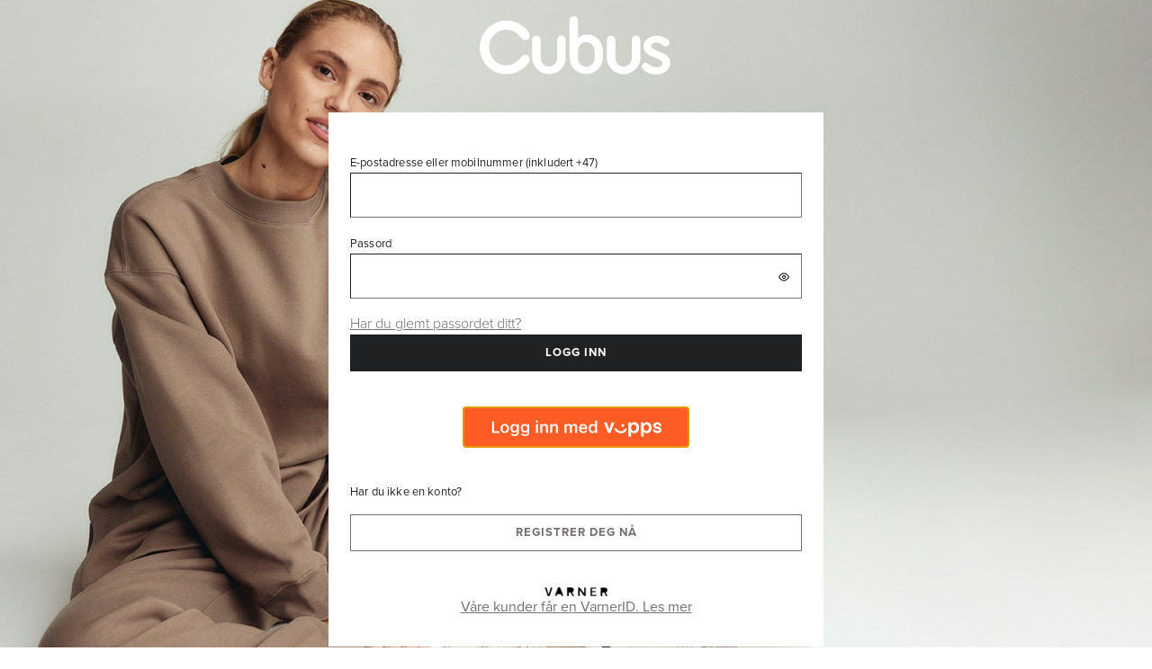

--- FILE ---
content_type: text/html
request_url: https://templates.varneridentity.com/cu/
body_size: 301
content:
<!doctype html><html><head><title>Varner Authentication</title><meta name="viewport" content="minimum-scale=1,initial-scale=1,width=device-width"/><link rel="icon" href="https://templates.varneridentity.com/cu/favicon.ico" type="image/ico type"/><link rel="preconnect" href="https://use.typekit.net"/><link rel="preload" href="https://templates.varneridentity.com/cu/maincss.6c4feda84516d2a2f564.css" as="style" crossorigin="anonymous" data-preload="true"/><link rel="stylesheet" href="https://templates.varneridentity.com/cu/maincss.6c4feda84516d2a2f564.css" crossorigin="anonymous" data-n-g="" data-preload="true" as="style"/><meta charset="utf-8"/><meta name="viewport" content="width=device-width"/><script></script></head><body><div class="root"><div class="header"><a class="headerLink" href=""><img class="logo" src="https://templates.varneridentity.com/cu/logo.svg?1.0.4"/></a></div><div class="formWrapper"><div id="api" class="unifiedRoot"></div><div class="footer" style="display: none"><a class="read-more-text" href="" target="_blank"><div class="footer_link"><img class="footer_img" src="https://templates.varneridentity.com/cu/varnerId.png" alt="varner_id_logo"/> <span id="read_more_text"></span></div></a></div></div></div><script defer="defer" src="https://templates.varneridentity.com/cu/main.f616aac3276319f83541.js"></script></body></html>

--- FILE ---
content_type: text/css
request_url: https://templates.varneridentity.com/cu/maincss.6c4feda84516d2a2f564.css
body_size: 4755
content:
@import url(https://use.typekit.net/dlh7ggz.css);
html{-webkit-font-smoothing:antialiased;-moz-osx-font-smoothing:grayscale;box-sizing:border-box;-webkit-text-size-adjust:100%}*,*::before,*::after{box-sizing:inherit}strong,b{font-weight:700}body{margin:0;color:rgba(0,0,0,.87);font-family:"proxima-nova";text-transform:none;font-weight:300;font-size:16px;letter-spacing:0;line-height:1.5;background-color:#fafafa}@media print{body{background-color:#fff}}body::backdrop{background-color:#fafafa}
#KlarnaNOExchange{display:none}#KlarnaSEExchange{display:none}.pwdToggle{visibility:hidden;position:absolute;right:5px}.pwdToggle input[type=checkbox]{visibility:hidden;width:0;height:0}.pwdToggle input[type=checkbox]+label{visibility:visible;background:url(fed739758cdd164c01f0.svg) no-repeat;height:16px;width:17px;padding:0 23px 0 0;position:relative;bottom:48px;left:0;z-index:1;float:right}.pwdToggle input[type=checkbox]:checked+label{background:url(7b503ccaf3af24527540.svg) no-repeat}::-ms-reveal{display:none}.password-req-list{margin-left:16px;margin-bottom:8px}.password-req-label{text-transform:none;font-family:"proxima-nova","proxima-nova-arial-fallback";font-size:1rem;line-height:1.25;letter-spacing:.00625rem;font-weight:700}.password-req-list-item{display:flex}.benefits-list-item{display:flex;padding-top:16px}.password-req-list-item-text{text-transform:none;font-family:"proxima-nova","proxima-nova-arial-fallback";font-size:1rem;line-height:1.5;letter-spacing:0;font-weight:400}.password-req-list-item-text{padding-left:4px}.benefits-list-item-text{text-transform:none;font-family:"proxima-nova","proxima-nova-arial-fallback";font-size:.8125rem;line-height:1.5;letter-spacing:.00938rem;font-weight:700}.benefits-list-item-text{padding-left:4px}.password-req-list-item-icon-valid{content:url(a698aa4daf6ece5ff9c7.svg);width:24px;height:24px}.password-req-list-item-icon-invalid{content:url(daec550aaab6312535d7.svg);width:24px;height:24px}.benefits-levis-birthday-cake{content:url(73cbdede1e0a07014b2b.svg);width:24px;height:24px}.benefits-levis-star{content:url(058ad8218b107f9e0c9b.svg);width:24px;height:24px}.benefits-levis-truck{content:url(016084f4ea532e3fe5e2.svg);width:24px;height:24px}.benefits-levis-unlock{content:url(ce04cbd335db05ea1677.svg);width:24px;height:24px}.password-rules-description{text-transform:none;font-family:"proxima-nova","proxima-nova-arial-fallback";font-size:.75rem;line-height:1.5;letter-spacing:.025rem;font-weight:400}.password-rules-description{margin-top:0}.terms-and-cond-list{margin-left:36px;margin-bottom:8px;list-style:disc}.terms-and-cond-label{text-transform:none;font-family:"proxima-nova","proxima-nova-arial-fallback";font-size:1rem;line-height:1.25;letter-spacing:.00625rem;font-weight:700}.terms-and-cond-item-text a{text-transform:none;font-family:"proxima-nova","proxima-nova-arial-fallback";font-size:1rem;line-height:1.5;letter-spacing:0;font-weight:400}.terms-and-cond-item-text a{color:#726e6e}.terms-and-cond-item-text{margin-left:4px}body{background-color:#fff;background-repeat:no-repeat;background-position:center center;background-size:cover;background-attachment:fixed}html,#__next{color:rgba(0,0,0,.8705882353)}.root{display:flex;flex-wrap:wrap}.header{color:rgba(0,0,0,.8705882353);display:flex;height:50px;width:100vw;justify-content:center;align-items:center}@media all and (min-width: 75em){.header{height:100px}}.header .logo{filter:invert(100%) sepia(100%) saturate(0%) hue-rotate(216deg) brightness(111%) contrast(101%);height:40px;align-self:center;margin-top:25px;max-width:85vw}@media all and (min-width: 75em){.header .logo{height:65px;margin-bottom:25px;align-self:center}}.description{margin-top:8px}.unifiedRoot{justify-content:center;width:100%;flex-wrap:wrap}.footer{text-transform:none;font-family:"proxima-nova","proxima-nova-arial-fallback";font-size:1rem;line-height:1.5;letter-spacing:0;font-weight:400}.footer{color:#726e6e;display:flex;justify-content:center;margin-bottom:16px}.footer a{color:#726e6e}.footer .footer_link{display:flex;flex-direction:column;align-items:center;margin-top:32px}.footer .footer_img{width:70px}.footer_extra_padding{padding-top:16px}ul{margin:0;padding:0;list-style:none}input,select{width:100%;background-color:#fff !important;padding:12px;margin-bottom:16px;border-width:1px;border-radius:0}input,select{text-transform:none;font-family:"proxima-nova","proxima-nova-arial-fallback";font-size:1rem;line-height:1.5;letter-spacing:0;font-weight:400}select{appearance:none;background-image:url("data:image/svg+xml;charset=US-ASCII,%3Csvg%20xmlns%3D%22http%3A%2F%2Fwww.w3.org%2F2000%2Fsvg%22%20width%3D%22292.4%22%20height%3D%22292.4%22%3E%3Cpath%20fill%3D%22rgba%280%2C%200%2C%200%2C%200.54%29%22%20d%3D%22M287%2069.4a17.6%2017.6%200%200%200-13-5.4H18.4c-5%200-9.3%201.8-12.9%205.4A17.6%2017.6%200%200%200%200%2082.2c0%205%201.8%209.3%205.4%2012.9l128%20127.9c3.6%203.6%207.8%205.4%2012.8%205.4s9.2-1.8%2012.8-5.4L287%2095c3.5-3.5%205.4-7.8%205.4-12.8%200-5-1.9-9.2-5.5-12.8z%22%2F%3E%3C%2Fsvg%3E");background-repeat:no-repeat;background-position:right 16px top 50%;background-size:10px auto}::-webkit-input-placeholder{color:#fff}:-moz-placeholder{color:#fff;opacity:1}::-moz-placeholder{color:#fff;opacity:1}:-ms-input-placeholder{color:#fff}input:-webkit-autofill,input:-webkit-autofill:hover,input:-webkit-autofill:focus,input:-webkit-autofill:active{-webkit-box-shadow:0 0 0 30px #fff inset !important}button{margin-bottom:16px}button#next{margin-bottom:0;cursor:pointer}.buttons button:disabled,button.disabled,button[aria-disabled=true],button[disabled]{border-color:rgba(0,0,0,.3803921569);background-color:rgba(0,0,0,.3803921569)}input[type=email]:focus,input[type=number]:focus,input[type=password]:focus,input[type=text]:focus,select:focus{outline:#726e6e solid 1px}#codeVerification #retryCode{cursor:pointer;text-decoration:underline}form{width:100%}.buttons{max-width:550px;margin:0 auto}.buttons input{margin-bottom:32px}.phoneEntry,.phoneNumbers,#codeVerification{max-width:550px;margin:0 auto}.entry{position:relative;max-width:550px;margin:0 auto}.attrEntry{position:relative}#api .working{height:36px;background:url([data-uri]) no-repeat center;display:none;width:100%;bottom:-30px;position:absolute;max-width:550px;margin:0 auto}.verifying-modal{display:none}.formWrapper{max-width:1550px;margin:25px auto;padding:16px 24px;width:100%;background-color:#fff}@media all and (min-width: 37.5em){.formWrapper{width:550px}}@media only screen and (max-width: 768px){.formWrapper{padding:16px}}button:disabled,#cancel:disabled,#createAccount:disabled,#continue:disabled{border-color:rgba(0,0,0,.3803921569);background-color:rgba(0,0,0,.3803921569)}button,#cancel,#createAccount,#continue{width:100%;height:41px;padding:6px 16px;display:flex;align-items:center;justify-content:center;border:1px solid #202122;background-color:#202122;color:#fff;text-align:center;text-decoration:none}button,#cancel,#createAccount,#continue{text-transform:uppercase;font-family:"proxima-nova","proxima-nova-arial-fallback";font-size:.8125rem;line-height:1.75;letter-spacing:.0625rem;font-weight:700}button,#cancel,#createAccount,#continue{transition:all 100ms ease-out;position:relative;margin-bottom:16px}button:hover,button:focus,#cancel:hover,#cancel:focus,#createAccount:hover,#createAccount:focus,#continue:hover,#continue:focus{border-color:#161717;background-color:#161717}#createAccount,#cancel{border-color:#726e6e;background-color:rgba(0,0,0,0);color:#726e6e;margin-top:16px}#createAccount:hover,#createAccount:focus,#cancel:hover,#cancel:focus{background-color:rgba(0,0,0,.0392156863)}#createAccount{margin-top:16px}#continue{margin-top:32px}.intro{max-width:550px;margin-left:auto;margin-right:auto}.social{margin-top:40px}.options{display:flex;justify-content:center;flex-direction:column;gap:16px;align-items:center}#MobilepayExchangeFi{background-image:url(1e14f8473699ecde130d.svg);color:#5a78ff;background-repeat:no-repeat;display:block;height:44px;width:250px;border:none;background-color:rgba(0,0,0,0);padding:0;cursor:pointer;margin-bottom:0}#MobilepayExchangeDk{background-image:url(90024cf96e37757bce46.svg);color:#5a78ff;background-repeat:no-repeat;display:block;height:44px;width:250px;border:none;background-color:rgba(0,0,0,0);padding:0;cursor:pointer;margin-bottom:0}#VippsExchange{background-image:url(84920d0e25cde5ff34fd.svg);color:#ff5b24;background-repeat:no-repeat;display:block;height:44px;width:250px;border:none;background-color:rgba(0,0,0,0);padding:0;cursor:pointer;margin-bottom:0}button.klarna-login-btn{font-family:"-apple-system","BlinkMacSystemFont","Segoe UI","Roboto","Arial","sans-serif";display:flex !important;flex-direction:row;background-color:#0b051d;color:#f9f8f5;border:none;padding:8px 16px;margin:10px 0;font-size:16px;font-weight:500;text-transform:unset !important;letter-spacing:1px;cursor:pointer;text-decoration:none;border-radius:8px;width:250px;height:43px}button.klarna-login-btn img.klarna-badge{height:35px;margin-left:8px;vertical-align:middle;padding:4px 4px}p,.intro>*{text-transform:none;font-family:"proxima-nova","proxima-nova-arial-fallback";font-size:.8125rem;line-height:1.5;letter-spacing:.00938rem;font-weight:400}p,.intro>*{text-align:left}h2,.intro>*{text-transform:none;font-family:"proxima-nova","proxima-nova-arial-fallback";font-size:1.25rem;line-height:1.25;letter-spacing:0;font-weight:700}@media(max-width: 1024px){h2,.intro>*{text-transform:none;font-family:"proxima-nova","proxima-nova-arial-fallback";font-size:1.125rem;line-height:1.25;letter-spacing:0;font-weight:700}}h2,.intro>*{text-align:center}.heading{text-align:center;max-width:550px;margin-left:auto;margin-right:auto}h1,.heading>*{text-transform:uppercase;font-family:"proxima-nova","proxima-nova-arial-fallback";font-size:2.5rem;line-height:1.5;letter-spacing:.2345rem;font-weight:700}@media(max-width: 1024px){h1,.heading>*{text-transform:uppercase;font-family:"proxima-nova","proxima-nova-arial-fallback";font-size:1.5625rem;line-height:1.25;letter-spacing:.14625rem;font-weight:700}}.divider{min-height:16px;max-width:550px;margin:0 auto}.divider h2{display:none}.entry-item{position:relative}.entry-item label,.attrEntry label,.phoneEntry label{text-transform:none;font-family:"proxima-nova","proxima-nova-arial-fallback";font-size:.8125rem;line-height:1.5;letter-spacing:.00938rem;font-weight:400}.phoneEntry .readonly .phoneNumber{display:none}.helpLink{display:none}.highlightError{border:1px solid #d32f2f !important}.error{text-transform:none;font-family:"proxima-nova","proxima-nova-arial-fallback";font-size:1rem;line-height:1.5;letter-spacing:0;font-weight:400}.error{color:#d32f2f;display:none}.error.pageLevel{background:#fdecea url(c3a83d7b786da58d0822.svg) no-repeat center;background-position-x:10px;padding:8px 16px 8px 45px;max-width:550px;margin:4px auto 16px}.error.itemLevel{margin-bottom:0}.error.show{display:flex;align-items:center;justify-content:space-between}.error.verificationErrorText{display:inline}.error p{margin:0}.error a{margin-left:16px}.warn{text-transform:none;font-family:"proxima-nova","proxima-nova-arial-fallback";font-size:1rem;line-height:1.5;letter-spacing:0;font-weight:400}.warn{color:#ef6c00;display:none}.warn.pageLevel{background:#fdecea url(c3a83d7b786da58d0822.svg) no-repeat center;background-position-x:10px;padding:8px 16px 8px 45px;max-width:550px;margin:4px auto 16px}.warn.itemLevel{margin-bottom:0}.warn.show{display:flex;align-items:center;justify-content:space-between}.warn p{margin:0}.warn a{margin-left:16px}.password-label a{text-transform:none;font-family:"proxima-nova","proxima-nova-arial-fallback";font-size:.8125rem;line-height:1.5;letter-spacing:.00938rem;font-weight:400}#password{margin-bottom:16px;padding:12px 40px 12px 12px}#newPassword{margin-bottom:16px;padding:12px 40px 12px 12px}#forgotPassword{color:#726e6e}.rememberMe{display:flex}.rememberMe{text-transform:none;font-family:"proxima-nova","proxima-nova-arial-fallback";font-size:1rem;line-height:1.5;letter-spacing:0;font-weight:400}.rememberMe{justify-content:flex-end;align-items:baseline}.rememberMe input[type=checkbox]{width:auto}.rememberMe label{padding-left:4px}.create{text-transform:none;font-family:"proxima-nova","proxima-nova-arial-fallback";font-size:.8125rem;line-height:1.5;letter-spacing:.00938rem;font-weight:400}.create{color:inherit;text-align:center;max-width:550px;margin:24px auto 40px}.create p{margin-block-start:0}.create p a{margin-top:0}#attributeVerification{background-color:rgba(0,0,0,0);max-width:550px;margin:16px auto}.simplemodal-overlay{background-color:#000}.simplemodal-container{font-size:large}.simplemodal-wrap{display:flex;justify-content:center;align-items:center;background-color:#fff}.headerLink{display:flex}.flex-header-link{flex-direction:column;align-items:center;justify-content:center}.phoneNumbers .phoneNumber .type{display:none}.phoneNumbers .phoneNumber .number{display:none}.verificationInfoText#email_info{text-transform:none;font-family:"proxima-nova","proxima-nova-arial-fallback";font-size:1.25rem;line-height:1.5;letter-spacing:.00938rem;font-weight:400}.verificationInfoText#email_info{display:block !important;margin-bottom:8px}form>div.allReadyMember{text-transform:none;font-family:"proxima-nova","proxima-nova-arial-fallback";font-size:1rem;line-height:1.5;letter-spacing:0;font-weight:400}form>div.allReadyMember{position:relative;max-width:550px;margin:0 auto 16px}.verificationSuccessText{text-transform:none;font-family:"proxima-nova","proxima-nova-arial-fallback";font-size:1rem;line-height:1.5;letter-spacing:0;font-weight:400}.verificationSuccessText{color:#fff;background-color:#2e7d32;text-align:center;margin-bottom:8px}.devTools{display:flex;flex-direction:column;background-color:#fff;align-items:center;width:300px;padding-right:8px;padding-top:8px;padding-left:8px;margin-left:8px;margin-top:8px;z-index:1000;position:fixed}.devToolsRow{display:flex;flex-direction:row;width:100%;justify-content:space-around;align-items:baseline}


--- FILE ---
content_type: image/svg+xml
request_url: https://templates.varneridentity.com/cu/84920d0e25cde5ff34fd.svg
body_size: 2369
content:
<svg width="250" height="44" viewBox="0 0 250 44" fill="none" xmlns="http://www.w3.org/2000/svg">
<rect width="250" height="44" rx="5" fill="#FF5B24"/>
<path d="M31.6435 28.5V15.4651H33.974V26.5398H39.954V28.5H31.6435ZM45.8424 28.6987C42.8795 28.6987 41.0909 26.7656 41.0909 23.5679V23.5498C41.0909 20.3792 42.9066 18.437 45.8424 18.437C48.7872 18.437 50.5938 20.3701 50.5938 23.5498V23.5679C50.5938 26.7656 48.7962 28.6987 45.8424 28.6987ZM45.8424 26.874C47.4051 26.874 48.2904 25.6545 48.2904 23.5769V23.5588C48.2904 21.4812 47.3961 20.2527 45.8424 20.2527C44.2796 20.2527 43.3854 21.4812 43.3854 23.5588V23.5769C43.3854 25.6545 44.2796 26.874 45.8424 26.874ZM56.8978 31.9688C54.2962 31.9688 52.7334 30.8577 52.5076 29.1956L52.5166 29.1685H54.7659L54.775 29.1956C54.9285 29.8279 55.6783 30.2705 56.9339 30.2705C58.4695 30.2705 59.3638 29.5569 59.3638 28.2922V26.4043H59.2103C58.6412 27.4612 57.5662 28.0393 56.2022 28.0393C53.7 28.0393 52.1463 26.1062 52.1463 23.3059V23.2878C52.1463 20.4333 53.7 18.4641 56.2474 18.4641C57.6114 18.4641 58.6773 19.1326 59.2374 20.2527H59.3548V18.6267H61.6041V28.2561C61.6041 30.5325 59.7793 31.9688 56.8978 31.9688ZM56.8978 26.2507C58.4605 26.2507 59.4 25.0493 59.4 23.3059V23.2878C59.4 21.5444 58.4515 20.334 56.8978 20.334C55.335 20.334 54.4498 21.5444 54.4498 23.2878V23.3059C54.4498 25.0493 55.335 26.2507 56.8978 26.2507ZM68.4048 31.9688C65.8032 31.9688 64.2405 30.8577 64.0146 29.1956L64.0237 29.1685H66.2729L66.282 29.1956C66.4355 29.8279 67.1853 30.2705 68.4409 30.2705C69.9766 30.2705 70.8708 29.5569 70.8708 28.2922V26.4043H70.7173C70.1482 27.4612 69.0732 28.0393 67.7092 28.0393C65.207 28.0393 63.6533 26.1062 63.6533 23.3059V23.2878C63.6533 20.4333 65.207 18.4641 67.7544 18.4641C69.1184 18.4641 70.1843 19.1326 70.7444 20.2527H70.8618V18.6267H73.1111V28.2561C73.1111 30.5325 71.2864 31.9688 68.4048 31.9688ZM68.4048 26.2507C69.9675 26.2507 70.907 25.0493 70.907 23.3059V23.2878C70.907 21.5444 69.9585 20.334 68.4048 20.334C66.842 20.334 65.9568 21.5444 65.9568 23.2878V23.3059C65.9568 25.0493 66.842 26.2507 68.4048 26.2507ZM81.5546 16.9736C80.8139 16.9736 80.2086 16.3865 80.2086 15.6458C80.2086 14.9141 80.8139 14.3179 81.5546 14.3179C82.2863 14.3179 82.8915 14.9141 82.8915 15.6458C82.8915 16.3865 82.2863 16.9736 81.5546 16.9736ZM80.4254 28.5V18.6267H82.6747V28.5H80.4254ZM85.2389 28.5V18.6267H87.4881V20.1353H87.6417C88.1114 19.0784 89.0599 18.437 90.4872 18.437C92.6913 18.437 93.8927 19.7649 93.8927 22.1135V28.5H91.6434V22.6375C91.6434 21.1018 91.0201 20.325 89.6561 20.325C88.3192 20.325 87.4881 21.2644 87.4881 22.7458V28.5H85.2389ZM96.3484 28.5V18.6267H98.5977V20.1353H98.7513C99.221 19.0784 100.169 18.437 101.597 18.437C103.801 18.437 105.002 19.7649 105.002 22.1135V28.5H102.753V22.6375C102.753 21.1018 102.13 20.325 100.766 20.325C99.4288 20.325 98.5977 21.2644 98.5977 22.7458V28.5H96.3484ZM112.19 28.5V18.6267H114.439V20.1624H114.593C115.018 19.0603 116.011 18.437 117.303 18.437C118.64 18.437 119.615 19.1235 120.04 20.2166H120.194C120.672 19.1416 121.81 18.437 123.184 18.437C125.171 18.437 126.363 19.6565 126.363 21.707V28.5H124.114V22.2581C124.114 20.9753 123.527 20.325 122.325 20.325C121.151 20.325 120.392 21.2012 120.392 22.3303V28.5H118.143V22.0955C118.143 21.0024 117.466 20.325 116.363 20.325C115.252 20.325 114.439 21.2644 114.439 22.4929V28.5H112.19ZM133.056 28.6987C130.12 28.6987 128.34 26.7295 128.34 23.5859V23.5769C128.34 20.4695 130.138 18.437 132.947 18.437C135.756 18.437 137.491 20.4062 137.491 23.3872V24.1279H130.59C130.617 25.8984 131.574 26.9282 133.101 26.9282C134.32 26.9282 135.016 26.314 135.233 25.8623L135.26 25.7991H137.401L137.373 25.8804C137.057 27.1541 135.738 28.6987 133.056 28.6987ZM132.974 20.1985C131.719 20.1985 130.779 21.0476 130.608 22.6194H135.296C135.142 21.0024 134.23 20.1985 132.974 20.1985ZM143.099 28.6626C140.624 28.6626 139.052 26.7024 139.052 23.5769V23.5588C139.052 20.4153 140.597 18.4641 143.099 18.4641C144.454 18.4641 145.583 19.1326 146.098 20.1985H146.252V14.8057H148.51V28.5H146.252V26.9553H146.098C145.556 28.0303 144.49 28.6626 143.099 28.6626ZM143.804 26.7656C145.339 26.7656 146.288 25.5552 146.288 23.5769V23.5588C146.288 21.5806 145.33 20.3611 143.804 20.3611C142.277 20.3611 141.338 21.5715 141.338 23.5588V23.5769C141.338 25.5642 142.268 26.7656 143.804 26.7656Z" fill="white"/>
<path fill-rule="evenodd" clip-rule="evenodd" d="M220 20.3784C219.28 17.6307 217.531 16.54 215.145 16.54C213.211 16.54 210.784 17.6307 210.784 20.2571C210.784 21.954 211.957 23.2876 213.869 23.6312L215.68 23.9542C216.914 24.1763 217.264 24.6411 217.264 25.2674C217.264 25.9745 216.503 26.3784 215.371 26.3784C213.89 26.3784 212.965 25.8532 212.82 24.3783L210.208 24.7824C210.619 27.6308 213.17 28.8029 215.474 28.8029C217.655 28.8029 219.979 27.5501 219.979 25.0249C219.979 23.3075 218.93 22.0553 216.976 21.6912L214.981 21.3279C213.869 21.1259 213.499 20.5804 213.499 20.0551C213.499 19.3884 214.219 18.9645 215.207 18.9645C216.462 18.9645 217.346 19.3884 217.387 20.7823L220 20.3784ZM161.925 24.7013L164.64 16.8428H167.828L163.097 28.4994H160.731L156 16.8431H159.188L161.925 24.7013ZM178.608 20.1764C178.608 21.1055 177.868 21.752 177.004 21.752C176.14 21.752 175.399 21.1055 175.399 20.1764C175.399 19.247 176.14 18.6007 177.004 18.6007C177.868 18.6007 178.609 19.247 178.609 20.1764H178.608ZM179.102 24.2977C178.032 25.6711 176.901 26.6206 174.905 26.6207C172.869 26.6207 171.285 25.4086 170.051 23.6309C169.557 22.9035 168.796 22.742 168.24 23.1259C167.726 23.4896 167.603 24.2573 168.076 24.924C169.783 27.4897 172.149 28.9843 174.905 28.9843C177.436 28.9843 179.411 27.7724 180.953 25.7521C181.529 25.0048 181.509 24.2371 180.953 23.8128C180.439 23.4084 179.678 23.5504 179.102 24.2977ZM186.2 22.6409C186.2 25.0249 187.599 26.2776 189.163 26.2776C190.643 26.2776 192.166 25.1057 192.166 22.6409C192.166 20.2164 190.643 19.045 189.183 19.045C187.599 19.045 186.2 20.156 186.2 22.6409ZM186.2 18.4594V16.863H183.3V32.54H186.2V26.964C187.167 28.2571 188.422 28.8029 189.841 28.8029C192.495 28.8029 195.087 26.7421 195.087 22.4998C195.087 18.4388 192.392 16.5402 190.088 16.5402C188.257 16.5402 187.002 17.3683 186.2 18.4594ZM200.128 22.6409C200.128 25.0249 201.526 26.2776 203.09 26.2776C204.571 26.2776 206.093 25.1057 206.093 22.6409C206.093 20.2164 204.571 19.045 203.11 19.045C201.526 19.045 200.127 20.156 200.127 22.6409H200.128ZM200.128 18.4594V16.863H200.127H197.227V32.54H200.127V26.964C201.094 28.2571 202.349 28.8029 203.768 28.8029C206.422 28.8029 209.014 26.7421 209.014 22.4998C209.014 18.4388 206.319 16.5402 204.015 16.5402C202.184 16.5402 200.93 17.3683 200.128 18.4594Z" fill="white"/>
</svg>


--- FILE ---
content_type: application/javascript
request_url: https://templates.varneridentity.com/cu/main.f616aac3276319f83541.js
body_size: 9583
content:
(()=>{var e={606:e=>{var r,t,n=e.exports={};function o(){throw new Error("setTimeout has not been defined")}function a(){throw new Error("clearTimeout has not been defined")}function i(e){if(r===setTimeout)return setTimeout(e,0);if((r===o||!r)&&setTimeout)return r=setTimeout,setTimeout(e,0);try{return r(e,0)}catch(t){try{return r.call(null,e,0)}catch(t){return r.call(this,e,0)}}}!function(){try{r="function"==typeof setTimeout?setTimeout:o}catch(e){r=o}try{t="function"==typeof clearTimeout?clearTimeout:a}catch(e){t=a}}();var s,l=[],d=!1,c=-1;function u(){d&&s&&(d=!1,s.length?l=s.concat(l):c=-1,l.length&&m())}function m(){if(!d){var e=i(u);d=!0;for(var r=l.length;r;){for(s=l,l=[];++c<r;)s&&s[c].run();c=-1,r=l.length}s=null,d=!1,function(e){if(t===clearTimeout)return clearTimeout(e);if((t===a||!t)&&clearTimeout)return t=clearTimeout,clearTimeout(e);try{return t(e)}catch(r){try{return t.call(null,e)}catch(r){return t.call(this,e)}}}(e)}}function p(e,r){this.fun=e,this.array=r}function v(){}n.nextTick=function(e){var r=new Array(arguments.length-1);if(arguments.length>1)for(var t=1;t<arguments.length;t++)r[t-1]=arguments[t];l.push(new p(e,r)),1!==l.length||d||i(m)},p.prototype.run=function(){this.fun.apply(null,this.array)},n.title="browser",n.browser=!0,n.env={},n.argv=[],n.version="",n.versions={},n.on=v,n.addListener=v,n.once=v,n.off=v,n.removeListener=v,n.removeAllListeners=v,n.emit=v,n.prependListener=v,n.prependOnceListener=v,n.listeners=function(e){return[]},n.binding=function(e){throw new Error("process.binding is not supported")},n.cwd=function(){return"/"},n.chdir=function(e){throw new Error("process.chdir is not supported")},n.umask=function(){return 0}}},r={};function t(n){var o=r[n];if(void 0!==o)return o.exports;var a=r[n]={exports:{}};return e[n](a,a.exports,t),a.exports}t.g=function(){if("object"==typeof globalThis)return globalThis;try{return this||new Function("return this")()}catch(e){if("object"==typeof window)return window}}(),(()=>{var e;t.g.importScripts&&(e=t.g.location+"");var r=t.g.document;if(!e&&r&&(r.currentScript&&"SCRIPT"===r.currentScript.tagName.toUpperCase()&&(e=r.currentScript.src),!e)){var n=r.getElementsByTagName("script");if(n.length)for(var o=n.length-1;o>-1&&(!e||!/^http(s?):/.test(e));)e=n[o--].src}if(!e)throw new Error("Automatic publicPath is not supported in this browser");e=e.replace(/^blob:/,"").replace(/#.*$/,"").replace(/\?.*$/,"").replace(/\/[^\/]+$/,"/"),t.p=e})(),(()=>{"use strict";var e=function(e){return e.charAt(0).toUpperCase()+e.slice(1)},r=function(r,t){r.dataset["varner"+e(t)]="true"},n=function(r,t){return void 0!==r.dataset["varner"+e(t)]&&"true"===r.dataset["varner"+e(t)]};function o(e,r){var t=document.createElement(e,r);return t.dataset.varnerAdded="true",t}var a=function(){return new URLSearchParams(document.location.search.substring(1))},i=function(e){return a().get(e)};function s(e){var r=document.getElementsByClassName(e)[0];return r||console.warn("Element with class name ".concat(e," not found.")),r}var l,d={benefits1:"1 kr = 1 poeng. For hver 1000 poeng, får du en bonus på 50 kr.",benefits2:"Få gratis frakt og retur på alle bestillinger.",benefits3:"Få nyheter, limited edition-samarbeid og store salg først.",benefits4:"Fortell oss når du har bursdag og få 1000 poeng hvert år.",passwordReqLabel:"Lag et passord som møter alle kravene under",passwordReqSmallLetter:"Minst en liten bokstav",passwordReqLargeLetter:"Minst en stor bokstav",passwordReqNumber:"Minst ett tall",passwordReqLength:"Minst åtte tegn",passwordRulesDescription:"Passord må være minst 8 tegn, inneholde minst én stor bokstav og ett tall, og kan ikke være lette å gjette – vanlige eller risikable passord er ikke tillatt.",errorUserExists:'Du er allerede registrert med en VarnerID. Trykk "Avbryt" og logg inn for å bli medlem i kundeklubben',readMoreText:"Våre kunder får en VarnerID. Les mer",documentTitle:"Logg inn med VarnerID konto",termsAndConditionLabel:"Når du velger å bli medlem, aksepterer du våre ",membershipTermsLinkText:"medlemsvilkår",termsAndConditionLabelMiddel:" og ",userTermsLinkText:"brukervilkår",memberShipLabel:"Medlemsvilkår",readMore:"Les vår personvernerklæring ",privacyLabel:"her",allReadyMember:"Du har allerede registrert deg i en av våre Varners butikkjeder. Logg inn med ditt mobilnummer eller e-postadresse."},c={benefits1:" $1 = 1 point. Every 125 points earns a $5 reward.",benefits2:"Get free shipping & returns on all orders",benefits3:"Shop new arrivals, limited-edition collabs and big sales first.",benefits4:"Share your birthday and receive [100 points] every year.",passwordReqLabel:"Please enter a password in accordance with the requirements below",passwordReqSmallLetter:"1 lower case letter",passwordReqLargeLetter:"1 capital letter",passwordReqNumber:"A number",passwordReqLength:"At least 8 characters",passwordRulesDescription:"Passwords must be at least 8 characters long, contain at least one uppercase letter and one special character, and can't be easy to guess – commonly used or risky passwords are not permitted.",errorUserExists:'You are already registered with a VarnerID. Press "Cancel" and log in to become a member of the customer club',readMoreText:"Read more about VarnerID",documentTitle:"Log in with VarnerID account",termsAndConditionLabel:"By choosing to become a member, you accept our ",membershipTermsLinkText:"terms of membership",termsAndConditionLabelMiddel:" and ",userTermsLinkText:"terms of use",memberShipLabel:"Terms of membership",readMore:"Read our privacy policy ",privacyLabel:"here",allReadyMember:"The e-mail and/or phone number is already registered. Please use your VarnerID to log in."},u={benefits1:"1 kr = 1 poäng. Varje 125 poäng ger en belöning på 5 kr.",benefits2:"Get free shipping & returns on all orders",benefits3:"Shop new arrivals, limited-edition collabs and big sales first.",benefits4:"Share your birthday and receive [100 points] every year.",passwordReqLabel:"Skapa ett lösenord som möter kriterierna nedan",passwordReqSmallLetter:"Minst en liten bokstav",passwordReqLargeLetter:"Minst en stor bokstav",passwordReqNumber:"Minst en siffra",passwordReqLength:"Minst åtta tecken",passwordRulesDescription:"Passwords must be at least 8 characters long, contain at least one uppercase letter and one special character, and can't be easy to guess – commonly used or risky passwords are not permitted.",errorUserExists:'Du är redan registrerad med ett VarnerID. Tryck på "Avbryt" och logga in för att bli medlem i kundklubben',readMoreText:"Våra kunder får ett VarnerID. Läs mer",documentTitle:"Logga in med VarnerID-konto",termsAndConditionLabel:"När du blir medlem godkänner du våra ",membershipTermsLinkText:"villkor",termsAndConditionLabelMiddel:" och ",userTermsLinkText:"användarvillkor",memberShipLabel:"Medlemsvillkor",readMore:"Läs vår integritetspolicy / sekretesspolicy ",privacyLabel:"här",allReadyMember:"Du har redan registrerat dig hos en av våra Varner butikskedjor. Logga in med ditt mobilnummer eller din e-postadress."},m={benefits1:"1 € = 1 piste. Jokaisesta 125 pisteestä saat 5 € palkinnon.",benefits2:"Get free shipping & returns on all orders",benefits3:"Shop new arrivals, limited-edition collabs and big sales first.",benefits4:"Share your birthday and receive [100 points] every year.",passwordReqLabel:"Luo salasana, joka vastaa alla olevia ehtoja",passwordReqSmallLetter:"Vähintään yksi pieni kirjain",passwordReqLargeLetter:"Vähintää yksi suuri kirjain",passwordReqNumber:"Vähintää yksi numero",passwordReqLength:"Vähintään kahdeksan merkkiä",passwordRulesDescription:"Passwords must be at least 8 characters long, contain at least one uppercase letter and one special character, and can't be easy to guess – commonly used or risky passwords are not permitted.",errorUserExists:'Olet jo rekisteröitynyt VarnerID:llä. Paina "Peruuta" ja kirjaudu sisään liittyäksesi asiakaskerhoon',readMoreText:"Asiakkaamme saavat VarnerID-tunnuksen. Lue lisää",documentTitle:"Kirjaudu sisään VarnerID-tilillä",termsAndConditionLabel:"Liittymällä jäseneksi hyväksyt ",membershipTermsLinkText:"ehtomme",termsAndConditionLabelMiddel:" ja ",userTermsLinkText:"Käyttöehdot",memberShipLabel:"Jäsenehdot",readMore:"Lue tietosuojakäytäntömme ",privacyLabel:"täältä",allReadyMember:"Olet jo rekisteröitynyt kanta-asiakkaaksi yhteen tai useampaan Varner-konsernin ketjuista. Kirjaudu sisään puhelinnumerollasi tai sähköpostillasi."},p={benefits1:"1 kr = 1 point. Hver 125 point giver en belønning på 5 kr.",benefits2:"Get free shipping & returns on all orders",benefits3:"Shop new arrivals, limited-edition collabs and big sales first.",benefits4:"Share your birthday and receive [100 points] every year.",passwordReqLabel:"Opret en ny adgangskode, der opfylder alle kravene nedenfor",passwordReqSmallLetter:"1 lille bogstav",passwordReqLargeLetter:"1 stort bogstav",passwordReqNumber:"Et tal",passwordReqLength:"Mindst 8 tegn",passwordRulesDescription:"Passwords must be at least 8 characters long, contain at least one uppercase letter and one special character, and can't be easy to guess – commonly used or risky passwords are not permitted.",errorUserExists:"Tilbage til login",readMoreText:"Læs mere om VarnerID",documentTitle:"Log på med en VarnerID konto",termsAndConditionLabel:"Når du vælger at blive medlem, accepterer du vores ",membershipTermsLinkText:"medlemsbetingelser",termsAndConditionLabelMiddel:" og ",userTermsLinkText:"privatlivspolitik",memberShipLabel:"Medlemsbetingelser",readMore:"Læs vores privatlivspolitik ",privacyLabel:"her",allReadyMember:"E-mail adresse/telefonnummer er allerede registeret hos os. Venligst brug dit VarnerID for at logge ind."},v={benefits1:"1 € = 1 Punkt. Alle 125 Punkte ergeben eine Prämie von 5 €.",benefits2:"Get free shipping & returns on all orders",benefits3:"Shop new arrivals, limited-edition collabs and big sales first.",benefits4:"Share your birthday and receive [100 points] every year.",passwordReqLabel:"Gib ein neues Passwort ein, das alle unten aufgeführten Anforderungen erfüllt",passwordReqSmallLetter:"Ein Kleinbuchstabe",passwordReqLargeLetter:"Ein Großbuchstabe",passwordReqNumber:"Eine Ziffer",passwordReqLength:"Mindestens 8 Zeichen",passwordRulesDescription:"Passwords must be at least 8 characters long, contain at least one uppercase letter and one special character, and can't be easy to guess – commonly used or risky passwords are not permitted.",errorUserExists:"Zurück zur Anmeldung",readMoreText:"Lese mehr über VarnerID",documentTitle:"Loggen Sie sich mit dem VarnerID-Konto ein",termsAndConditionLabel:"Wenn du Mitglied bei uns wirst, akzeptierst du unsere ",membershipTermsLinkText:"mitgliedschaftsbedingungen",termsAndConditionLabelMiddel:" und ",userTermsLinkText:"Datenschutzerklärung",memberShipLabel:"Mitgliedschaftsbedingungen",readMore:"Lese unsere Datenschutzerklärung ",privacyLabel:"hier",allReadyMember:"E-Mailadresse/Telefonnummer ist schon in gebrauch bei uns. Bitte benutze das VarnerID um einzuloggen."},h={no:d,"nb-NO":d,sv:u,"sv-SE":u,en:c,"en-US":c,fi:m,"fi-FI":m,de:v,"de-DE":v,at:v,"de-AT":v,dk:p,"da-DK":p},b={"2WN":{memberShipTermsUrl:"https://voltfashion.com/no/corporate/volt-member/medlemsvilkar-personvernerklaring/",privacyUrl:"https://voltfashion.com/no/corporate/vilkar-og-betingelser/personvernerklaring/",readMoreUrl:"https://voltfashion.com/no/corporate/volt-member/hva-er-varnerid/",userTermsUrl:"https://voltfashion.com/no/corporate/vilkar-og-betingelser/brukervilkar/"},"2WS":{memberShipTermsUrl:"https://voltfashion.com/sv/corporate/volt-member/medlemsvillkor/",privacyUrl:"https://voltfashion.com/sv/corporate/villkor/personuppgiftspolicy/",readMoreUrl:"https://voltfashion.com/sv/corporate/volt-member/vad-ar-varnerid/",userTermsUrl:"https://voltfashion.com/sv/corporate/villkor/Anvandarvillkor/"},"2WF":{memberShipTermsUrl:"https://voltfashion.com/fi/corporatepages_fi/volt-member/jasenehdot-ja-tietosuojalausunto/",privacyUrl:"https://voltfashion.com/fi/corporatepages_fi/ehdot/yksityisyydensuoja/",readMoreUrl:"https://voltfashion.com/fi/corporatepages_fi/volt-member/mika-on-varnerid/",userTermsUrl:"https://voltfashion.com/fi/corporatepages_fi/ehdot/kayttoehdot/"},"5WN":{memberShipTermsUrl:"https://carlings.com/no/corporate/club-carlings/medlemsvilkar2/",privacyUrl:"https://carlings.com/no/corporate/vilkar/personvern/",readMoreUrl:"https://carlings.com/no/corporate/club-carlings/hva-er-varnerid/",userTermsUrl:"https://carlings.com/no/corporate/vilkar/brukervilkar/"},"5WS":{memberShipTermsUrl:"https://carlings.com/sv/corporate/club-carlings/medlemsvillkor-sekretesspolicy2/",privacyUrl:"https://carlings.com/sv/corporate/villkor/sekretessochsakerhet/",readMoreUrl:"https://carlings.com/sv/corporate/club-carlings/vad-ar-varnerid/",userTermsUrl:"https://carlings.com/sv/corporate/villkor/brukervilkar/"},"5WF":{memberShipTermsUrl:"https://carlings.com/fi/corporatepages_fi/club-carlings/jasenehdot2/",privacyUrl:"https://carlings.com/fi/corporatepages_fi/ehdot/privacy-policy-fi/",readMoreUrl:"https://carlings.com/fi/corporatepages_fi/club-carlings/mika-on-varnerid/",userTermsUrl:"https://carlings.com/fi/corporatepages_fi/ehdot/brukervilkar/"},YFI:{memberShipTermsUrl:"https://junkyard.com/fi/corporate-pages/junkyard-community/membership-terms/",privacyUrl:"https://junkyard.com/fi/corporate-pages/Kayttoehdot/Tietosuojailmoitus/",readMoreUrl:"https://junkyard.com/fi/corporate-pages/junkyard-yhteiso/mika-on-varnerid/",userTermsUrl:"https://junkyard.com/fi/corporate-pages/Kayttoehdot/kayttoehdot/"},YNO:{memberShipTermsUrl:"https://junkyard.com/no/corporate/junkyard-community/membership-terms//",privacyUrl:"https://junkyard.com/no/corporate/vilkar-og-betingelser/personvernerklaring/",readMoreUrl:"https://junkyard.com/no/corporate/junkyard-community/hva-er-varnerid/",userTermsUrl:"https://junkyard.com/no/corporate/vilkar-og-betingelser/brukervilkar/"},YSE:{memberShipTermsUrl:"https://junkyard.com/sv/corporate/junkyard-community/membership-terms/",privacyUrl:"https://junkyard.com/sv/corporate/villkor/personuppgiftspolicy/",readMoreUrl:"https://junkyard.com/sv/corporate/junkyard-community/vad-ar-varnerid/",userTermsUrl:"https://junkyard.com/sv/corporate/villkor/Anvandarvillkor/"},YWW:{memberShipTermsUrl:"https://junkyard.com/en/corporate_pages_en/terms-and-conditions/terms-of-use/",privacyUrl:"https://junkyard.com/en/corporate_pages_en/terms-and-conditions/privacy-policy/",readMoreUrl:"https://junkyard.com/en/corporate_pages_en/junkyard-community/what-is-varnerid/",userTermsUrl:"https://junkyard.com/en/corporate_pages_en/terms-and-conditions/terms-of-use/"},YDK:{memberShipTermsUrl:"https://junkyard.com/da/corporate_pages_en/vilkar-og-betingelser/brugervilkar/",privacyUrl:"https://junkyard.com/da/corporate_pages_en/vilkar-og-betingelser/Privatlivspolitik/",readMoreUrl:"",userTermsUrl:"https://junkyard.com/da/corporate_pages_en/vilkar-og-betingelser/brugervilkar/"},YDE:{memberShipTermsUrl:"https://junkyard.com/de/corporate_pages_en/Geschaftsbedingungen/Nutzungsbedingungen/",privacyUrl:"https://junkyard.com/de/corporate_pages_en/Geschaftsbedingungen/Datenschutzerklarung/",readMoreUrl:"",userTermsUrl:"https://junkyard.com/de/corporate_pages_en/Geschaftsbedingungen/Nutzungsbedingungen/"},"1WF":{memberShipTermsUrl:"https://dressmann.com/fi/yrityssivut/friends-of-dressmann/jasenehdot/",privacyUrl:"https://dressmann.com/fi/yrityssivut/tee-ostoksia-meilla/kayttoehdot/uudet-jasenehdot/",readMoreUrl:"https://dressmann.com/fi/yrityssivut/friends-of-dressmann/mika-on-varnerid/",userTermsUrl:"https://dressmann.com/fi/yrityssivut/tee-ostoksia-meilla/kayttoehdot/kayttoehdot/"},"1WN":{memberShipTermsUrl:"https://dressmann.com/no/bedriftssider/friends-of-dressmann/medlemsvilkar/",privacyUrl:"https://dressmann.com/no/bedriftssider/handle-hos-dressmann/vilkar-og-betingelser/endring-i-medlemsvilkar/",readMoreUrl:"https://dressmann.com/no/bedriftssider/friends-of-dressmann/hva-er-varnerid/",userTermsUrl:"https://dressmann.com/no/bedriftssider/handle-hos-dressmann/vilkar-og-betingelser/brukervilkar/"},"1WS":{memberShipTermsUrl:"https://dressmann.com/sv/corporate/friends-of-dressmann/medlemsvillkor/",privacyUrl:"https://dressmann.com/sv/corporate/handla-hos-dressmann/villkor/nya-medlemsvillkor/",readMoreUrl:"https://dressmann.com/sv/corporate/friends-of-dressmann/vad-ar-varnerid/",userTermsUrl:"https://dressmann.com/sv/corporate/handla-hos-dressmann/villkor/anvandarvillkor/"},"1DK":{memberShipTermsUrl:"https://dressmann.com/da/corporate/friends-of-dressmann/vilkar-for-medlemskab/",privacyUrl:"https://dressmann.com/da/corporate/vilkar-betingelser/fortrolighedspolitik/",readMoreUrl:"https://dressmann.com/da/corporate/friends-of-dressmann/varner-id/",userTermsUrl:"https://dressmann.com/da/corporate/vilkar-betingelser/brugervilkar/"},"1DE":{memberShipTermsUrl:"https://dressmann.com/de/service/friends-of-dressmann/mitgliedschaftsbedingungen/",privacyUrl:"https://dressmann.com/de/service/bedingungen-richtlinien/datenschutzbestimmungen/",readMoreUrl:"https://dressmann.com/de/service/friends-of-dressmann/varner-id/",userTermsUrl:"https://dressmann.com/de/service/bedingungen-richtlinien/nutzungsbedingungen/"},"1AT":{memberShipTermsUrl:"https://dressmann.com/de-at/service/friends-of-dressmann/mitgliedschaftsbedingungen/",privacyUrl:"https://dressmann.com/de-at/service/bedingungen-richtlinien/datenschutzbestimmungen/",readMoreUrl:"https://dressmann.com/de-at/service/friends-of-dressmann/varner-id/",userTermsUrl:"https://dressmann.com/de-at/service/bedingungen-richtlinien/nutzungsbedingungen/"},"8WN":{memberShipTermsUrl:"https://cubus.com/no/bedriftssider/cubus-friends-kundeklubb/medlemsvilkar-og-personvernerklaring/",privacyUrl:"https://cubus.com/no/bedriftssider/handle-hos-cubus/Sikkerhet/",readMoreUrl:"https://cubus.com/no/bedriftssider/cubus-friends-kundeklubb/hva-er-varnerid/",userTermsUrl:"https://cubus.com/no/bedriftssider/handle-hos-cubus/brukervilkar/"},"8WS":{memberShipTermsUrl:"https://cubus.com/sv/foretaginfo/cubus-friends-kundklubb/medlemsvillkor-och-sekretesspolicy/",privacyUrl:"https://cubus.com/sv/foretaginfo/handla-hos-cubus/sekretess-och-sakerhet/",readMoreUrl:"https://cubus.com/sv/foretaginfo/cubus-friends-kundklubb/vad-ar-varnerid/",userTermsUrl:"https://cubus.com/sv/foretaginfo/handla-hos-cubus/Anvandarvillkor/"},"8WF":{memberShipTermsUrl:"https://cubus.com/fi/corporate/cubus-friends/jasenehdot-ja-tietosuojalausunto/",privacyUrl:"https://cubus.com/fi/corporate/tee-ostoksia-cubuksella/Yksityisyys-ja-turvallisuus/",readMoreUrl:"https://cubus.com/fi/corporate/cubus-friends/mika-on-varnerid/",userTermsUrl:"https://cubus.com/fi/corporate/tee-ostoksia-cubuksella/kayttoehdot/"},"6WN":{memberShipTermsUrl:"https://bikbok.com/no/bedriftsider/bik-bok-life/membershipterms_no/",privacyUrl:"https://bikbok.com/no/bedriftsider/vilkar-og-betingelser/privacy-and-cookies/",readMoreUrl:"https://bikbok.com/no/bedriftsider/bik-bok-life/hva-er-varner-id/",userTermsUrl:"https://bikbok.com/no/bedriftsider/vilkar-og-betingelser/brukervilkar/"},"6WS":{memberShipTermsUrl:"https://bikbok.com/sv/corporate-sv/bik-bok-life/membershipterms_se/",privacyUrl:"https://bikbok.com/sv/corporate-sv/produktinformation/privacy-and-cookies/",readMoreUrl:"https://bikbok.com/sv/corporate-sv/bik-bok-life/vad-ar-varner-id/",userTermsUrl:"https://bikbok.com/sv/corporate-sv/produktinformation/anvandarvillkor/"},"6WF":{memberShipTermsUrl:"https://bikbok.com/fi/corporate/bik-bok-life/membershipterms_fi/",privacyUrl:"https://bikbok.com/fi/corporate/Tuotetieto/privacy-and-cookies/",readMoreUrl:"https://bikbok.com/fi/corporate/bik-bok-life/mika-on-varnerid/",userTermsUrl:"https://bikbok.com/fi/corporate/Tuotetieto/kayttoehdot/"},LWN:{memberShipTermsUrl:"https://levi-nordic.com/no/levi/levi-red-tab/medlemsvilkar/",privacyUrl:"https://levi-nordic.com/no/levi/vilkar-betingelser/personvernerklaring/",readMoreUrl:"https://levi-nordic.com/no/levi/levi-red-tab/varner-id/",userTermsUrl:"https://levi-nordic.com/no/levi/vilkar-betingelser/brukervilkar/"},LWS:{memberShipTermsUrl:"https://levinordic.com/sv/corporate-sv/bik-bok-life/membershipterms_se/",privacyUrl:"https://levinordic.com/sv/corporate-sv/produktinformation/privacy-and-cookies/",readMoreUrl:"https://levinordic.com/sv/corporate-sv/bik-bok-life/vad-ar-varner-id/",userTermsUrl:"https://levinordic.com/sv/corporate-sv/produktinformation/anvandarvillkor/"},LWF:{memberShipTermsUrl:"https://levinordic.com/fi/corporate/bik-bok-life/membershipterms_fi/",privacyUrl:"https://levinordic.com/fi/corporate/Tuotetieto/privacy-and-cookies/",readMoreUrl:"https://levinordic.com/fi/corporate/bik-bok-life/mika-on-varnerid/",userTermsUrl:"https://levinordic.com/fi/corporate/Tuotetieto/kayttoehdot/"},OWS:{memberShipTermsUrl:"https://lesss-test.varnerbeta.com/sv/corporate/bik-bok-life/membershipterms_fi/",privacyUrl:"https://lesss-test.varnerbeta.com/sv/corporate/Tuotetieto/privacy-and-cookies/",readMoreUrl:"https://lesss-test.varnerbeta.com/sv/corporate/bik-bok-life/mika-on-varnerid/",userTermsUrl:"https://lesss-test.varnerbeta.com/sv/corporate/Tuotetieto/kayttoehdot/"}},f=function(e){var r=function(){var e=a().get("ui_locales");if(!e){var r=document.getElementsByTagName("html");if(r.length>0){var t=r[0].getAttribute("lang");null!==t&&(e=t)}}return e||(e="en"),e}();return(h[r]?h[r]:h.en)[e]},g=function(e){var r=a().get("marketId");return r||(r="2WN"),(b[r]?b[r]:b["2WN"])[e]},y={passwordReqSmallLetter:0,passwordReqLargeLetter:0,passwordReqNumber:0,passwordReqLength:0};function k(e){return e.toUpperCase()!==e}function w(e){return e.toLowerCase()!==e}function S(e){return/[0-9]/.test(e)}function T(e){return e.length>=8}function L(e,r,t,n){var a=o("li"),i=function(){var e=o("div");return e.className="password-req-list-item-icon-invalid",e}();return a.appendChild(i),a.appendChild(function(e){var r=o("div");return r.className="password-req-list-item-text",r.innerText=f(e),r}(e)),a.className="password-req-list-item",r.addEventListener("input",function(r){n(r.target.value)?(i.className="password-req-list-item-icon-valid",y[e]=1):(i.className="password-req-list-item-icon-invalid",y[e]=0),0!==y.passwordReqLength?Object.values(y).reduce(function(e,r){return e+r},0)<=2?l.setAttribute("disabled","true"):null==t||""!==t.value?l.removeAttribute("disabled"):l.setAttribute("disabled","true"):l.setAttribute("disabled","true")}),a}function U(e){var r,t=o("div");return t.appendChild(((r=o("h3")).className="password-req-label",r.textContent=f("passwordReqLabel"),r)),t.appendChild(function(e){var r,t=(r=document.querySelectorAll("input[type=password]#reenterPassword")).length>0?r[0]:null;null==t||t.addEventListener("input",function(){if(0!==y.passwordReqLength){var e=Object.values(y).reduce(function(e,r){return e+r},0);""===t.value?l.setAttribute("disabled","true"):""!==t.value&&e>2&&l.removeAttribute("disabled")}else l.setAttribute("disabled","true")});var n=o("ul");return n.className="password-req-list",n.appendChild(L("passwordReqSmallLetter",e,t,k)),n.appendChild(L("passwordReqLargeLetter",e,t,w)),n.appendChild(L("passwordReqNumber",e,t,S)),n.appendChild(L("passwordReqLength",e,t,T)),n}(e)),t}function A(){var e=document.querySelectorAll("input[type=password]#newPassword");if(0!==e.length){var t=e[0].parentElement;if(null!=t&&!n(t,"hasPasswordReq")){t.appendChild(U(e[0])),r(t,"hasPasswordReq");var o=document.querySelectorAll("button#continue");o.length>0&&(l=o[0],n(l,"hasPasswordReq")||(r(l,"hasPasswordReq"),l.setAttribute("disabled","true")))}}}function x(e,r){var t=o("a");return t.href=r,t.textContent=e,t.target="_blank",t}function q(){var e=o("div");return e.appendChild(function(){var e=o("h3");e.className="terms-and-cond-label";var r=f("termsAndConditionLabel"),t=f("termsAndConditionLabelMiddel"),n=x(f("membershipTermsLinkText"),g("memberShipTermsUrl")),a=x(f("userTermsLinkText"),g("userTermsUrl"));e.textContent=r,e.appendChild(n);var i=o("span");return i.textContent=t,e.appendChild(i),e.appendChild(a),e}()),e.appendChild(function(){var e=o("h4");e.className="terms-and-cond-label";var r=f("readMore"),t=x(f("privacyLabel"),g("privacyUrl"));return e.textContent=r,e.appendChild(t),e}()),e}var M="fixReadMoreLink";function E(e,r){if(null===e.nextSibling||"pwdToggle"!==e.nextSibling.className){var t=o("input");t.setAttribute("type","checkbox");var n=e.id+"toggler"+r;t.setAttribute("id",n);var a=o("label");a.setAttribute("for",n);var i=o("div");i.appendChild(t),i.className="pwdToggle",i.appendChild(a),e.insertAdjacentElement("afterend",i),t.onclick=s,t.onkeydown=s}function s(){"password"===e.type?e.type="text":e.type="password"}}function N(){for(var e=document.querySelectorAll("input[type=password]"),r=0;r<e.length;r++)E(e[r],r)}var R=[{prefix:"+47",label:"Norway (+47)"},{prefix:"+358",label:"Finland (+358)"}],C=function(e,r,t,n,o){var a=e.options;if(!t.startsWith(n))return!1;for(var i=0;i<a.length;++i)if(a[i].value===n&&a[i].label===o)return e.selectedIndex=i,!0},j=function(e){var t=document.querySelectorAll("select#countryCode"),o=document.querySelectorAll("input[type=text]#number");if(0!==t.length&&0!==o.length){var a=t[0],i=o[0];if(!n(a,"populatedHintValue")&&(r(a,"populatedHintValue"),!n(i,"populatedHintValue")&&(r(i,"populatedHintValue"),!function(e,r,t){var n,o;try{for(var a=function(e){var r="function"==typeof Symbol&&Symbol.iterator,t=r&&e[r],n=0;if(t)return t.call(e);if(e&&"number"==typeof e.length)return{next:function(){return e&&n>=e.length&&(e=void 0),{value:e&&e[n++],done:!e}}};throw new TypeError(r?"Object is not iterable.":"Symbol.iterator is not defined.")}(R),i=a.next();!i.done;i=a.next()){var s=i.value;if(C(e,0,t,s.prefix,s.label))return!0}}catch(e){n={error:e}}finally{try{i&&!i.done&&(o=a.return)&&o.call(a)}finally{if(n)throw n.error}}return!1}(a,0,e))))for(var s=a.options,l=5;l>0;l--)for(var d=e.substring(0,l),c=0;c<s.length;++c)if(s[c].value===d)return void(a.selectedIndex=c)}},W=function(e){var r="function"==typeof Symbol&&Symbol.iterator,t=r&&e[r],n=0;if(t)return t.call(e);if(e&&"number"==typeof e.length)return{next:function(){return e&&n>=e.length&&(e=void 0),{value:e&&e[n++],done:!e}}};throw new TypeError(r?"Object is not iterable.":"Symbol.iterator is not defined.")},_=function(e,r){var t="function"==typeof Symbol&&e[Symbol.iterator];if(!t)return e;var n,o,a=t.call(e),i=[];try{for(;(void 0===r||r-- >0)&&!(n=a.next()).done;)i.push(n.value)}catch(e){o={error:e}}finally{try{n&&!n.done&&(t=a.return)&&t.call(a)}finally{if(o)throw o.error}}return i},I=function(e,r,t){if(t||2===arguments.length)for(var n,o=0,a=r.length;o<a;o++)!n&&o in r||(n||(n=Array.prototype.slice.call(r,0,o)),n[o]=r[o]);return e.concat(n||Array.prototype.slice.call(r))};function D(e){return"none"!==e.style.display&&!e.className.includes("disabled")}function V(e){var r,t;if("Enter"===e.code){var n=document.querySelectorAll("form");if(n.length>0)return void n[0].submit();var o=document.querySelectorAll("button#continue");if(o.length>0){var a=e.target;if(null!==a&&"text"===a.type&&"number"===a.id)return;if(D(l=o[0]))return void l.click()}try{for(var i=W(["button#sendCode","button#verifyCode"]),s=i.next();!s.done;s=i.next()){var l,d=s.value,c=document.querySelectorAll(d);if(c.length>0&&D(l=c[0]))return void l.click()}}catch(e){r={error:e}}finally{try{s&&!s.done&&(t=i.return)&&t.call(i)}finally{if(r)throw r.error}}}}var F=function(e){if("Enter"===e.code){var r=document.querySelectorAll("button#verifyCode");if(r.length>0){var t=r[0];if(D(t))return void t.click()}}},P=function(){var e,t,o=document.querySelectorAll("input[type=password]"),a=document.querySelectorAll("input[type=email]"),i=document.querySelectorAll("input[type=text]");try{for(var s=W(I(I(I([],_(o),!1),_(a),!1),_(i),!1)),l=s.next();!l.done;l=s.next()){var d=l.value;n(d,"hasEnterHandler")||(r(d,"hasEnterHandler"),d.addEventListener("keypress",V))}}catch(r){e={error:r}}finally{try{l&&!l.done&&(t=s.return)&&t.call(s)}finally{if(e)throw e.error}}},B=function(){!function(){var e,t,o=document.querySelectorAll("a.headerLink"),a=i("post_logout_redirect_uri");if(null!=a)try{for(var s=function(e){var r="function"==typeof Symbol&&Symbol.iterator,t=r&&e[r],n=0;if(t)return t.call(e);if(e&&"number"==typeof e.length)return{next:function(){return e&&n>=e.length&&(e=void 0),{value:e&&e[n++],done:!e}}};throw new TypeError(r?"Object is not iterable.":"Symbol.iterator is not defined.")}(o),l=s.next();!l.done;l=s.next()){var d=l.value;if(n(d,"hasAddedLogoLink"))return;d.href=a,r(d,"hasAddedLogoLink")}}catch(r){e={error:r}}finally{try{l&&!l.done&&(t=s.return)&&t.call(s)}finally{if(e)throw e.error}}}(),function(){for(var e=document.querySelectorAll("div.footer"),t=0;t<e.length;t++)n(e[t],M)||(r(e[t],M),e[t].style.display="block");var o=document.querySelectorAll("a.read-more-text"),a=document.querySelectorAll("span#read_more_text"),i=f("readMoreText"),s=g("readMoreUrl");for(t=0;t<o.length;t++){var l=o[t],d=a[t];n(l,M)||(l.href=s,d.textContent=i,r(l,M))}}()};const O=t.p+"90024cf96e37757bce46.svg",K=t.p+"1e14f8473699ecde130d.svg";var Y=t(606),z=function(e){var r="function"==typeof Symbol&&Symbol.iterator,t=r&&e[r],n=0;if(t)return t.call(e);if(e&&"number"==typeof e.length)return{next:function(){return e&&n>=e.length&&(e=void 0),{value:e&&e[n++],done:!e}}};throw new TypeError(r?"Object is not iterable.":"Symbol.iterator is not defined.")};function G(e){var t,o,a,s;try{for(var l=z(e),d=l.next();!d.done;d=l.next()){var c=d.value;if(!n(c,"hasFixedLink")){r(c,"hasFixedLink");try{for(var u=(a=void 0,z(["post_logout_redirect_uri","marketId","hideConsentOptions","origin"])),m=u.next();!m.done;m=u.next()){var p=m.value,v=i(p);v&&(c.href+="&".concat(p,"=").concat(v))}}catch(e){a={error:e}}finally{try{m&&!m.done&&(s=u.return)&&s.call(u)}finally{if(a)throw a.error}}}}}catch(e){t={error:e}}finally{try{d&&!d.done&&(o=l.return)&&o.call(l)}finally{if(t)throw t.error}}}function H(e,r){e.forEach(function(e){if(e!==r){var t=e.closest("div");t&&t.parentElement&&t.parentElement.classList.contains("options")&&t.parentElement.removeChild(t)}})}var $=["1WN","2WN","5WN","6WN","8WN","LWN","YNO","1DK"],Z=["1WN","1WS","1WF","2WN","2WS","2WF","5WN","5WS","5WF","6WN","6WS","6WF","8WN","8WS","8WF","YNO","YSE","YFI","LWN","OWS"],J={WN:"NO",YNO:"NO",WS:"SE",YSE:"SE",WF:"FI",YFI:"FI",DK:"DK"};function Q(e){if(!e)return"";var r=J[e];if(r)return r;var t=e.slice(-2);return J[t]||""}function X(){var e=s("social");if(e){var r,t,n,o,a,i=(t=null!==(r=new URLSearchParams(window.location.search).get("marketId"))&&void 0!==r?r:"",!!(n=document.getElementById("VippsExchange"))&&("DK"===Q(t)&&n&&(n.style.backgroundImage="url(".concat(O,")"),n.style.width="300px",n.style.color="transparent"),"FI"===Q(t)&&n&&(n.style.backgroundImage="url(".concat(K,")"),n.style.width="300px",n.style.color="transparent"),t&&$.includes(t)?(n.style.display="",!0):(n.style.display="none",!1))),l=function(){var e=new URLSearchParams(window.location.search),r="true"===e.get("displayKlarna"),t=e.get("marketId"),n=Array.from(document.querySelectorAll('button[id^="Klarna"]'));if(!r||!t||!Z.includes(t))return H(n,void 0),!1;var o=Q(t);if(!o)return H(n,void 0),!1;var a=new RegExp("^Klarna".concat(o,"Exchange$"),"i"),i=n.find(function(e){return a.test(e.id)});return H(n,i),!!i&&(function(e){if(e.classList.add("klarna-login-btn"),!e.querySelector("img.klarna-badge")){var r=document.createElement("img");r.src="https://x.klarnacdn.net/payment-method/assets/badges/generic/klarna.svg",r.alt="Klarna",r.className="klarna-badge",e.appendChild(r)}}(i),function(e,r){var t={NO:"Logg inn med",SE:"Logga in med",FI:"Kirjaudu sisään",EN:"Sign in with"},n=t[(r||"").toUpperCase()]||t.EN,o=e.querySelector("img.klarna-badge")||e.querySelector("img");Array.from(e.childNodes).forEach(function(r){o&&r===o||r.nodeType===Node.ELEMENT_NODE&&"IMG"===r.tagName||e.removeChild(r)});var a=document.createElement("span");a.className="klarna-login-text",a.textContent=n,o&&o.parentNode===e?e.insertBefore(a,o):e.appendChild(a),e.setAttribute("aria-label","".concat(n," Klarna"))}(i,o),!0)}();i||l?(e.style.display="",o=s("social"),a=s("entry"),o&&a&&a.appendChild(o)):e.style.display="none"}}var ee="hasCheckedForFilledInName",re=function(e){var t=document.querySelectorAll("input[type=text]#"+e);if(t.length>0){if(n(t[0],ee))return;if(r(t[0],ee),""!==t[0].value){var o=t[0].parentNode;o&&(o.style.display="none")}}};function te(){var e,r,t,n=new Date,o=[String(n.getDate()).padStart(2,"0"),String(n.getMonth()+1).padStart(2,"0"),n.getFullYear(),String(n.getHours()).padStart(2,"0")].join("-"),a=document.body,i=(t=window.location.href.toLocaleLowerCase()).startsWith("https://login-test.varneridentity.com/")?"test":t.startsWith("https://login-staging.varneridentity.com/")?"stage":t.startsWith("http://localhost")?"test":"prod",s=null!==(r=null===(e=[{key:"volt_prod",override:"voltfashion"},{key:"levi_prod",override:"levinordic"},{key:"levis_test",override:"levi"},{key:"levi_test",override:"levi"}].find(function(e){return e.key==="".concat("cubus","_").concat(i)}))||void 0===e?void 0:e.override)&&void 0!==r?r:"cubus",l="prod"===i?s:"".concat(s).concat(i),d=function(e,r,t){return"https://".concat(l,".imgix.net/no/api/sitesettings/GetFile").concat(e,"Image?q=").concat(r,"&format=").concat(t,"&v=").concat(o)},c=d("Background","70","auto"),u=d("BackgroundMobile","50","auto");a.style.backgroundImage="url('".concat(window.innerWidth>=768?c:u,"')")}var ne,oe=function(){try{v=document.querySelectorAll("input[type=text]#signInNameValue"),h=document.querySelectorAll("input[type=password]#password"),b=document.querySelectorAll("form#localAccountForm"),g=document.querySelectorAll("div.divider"),y=document.querySelectorAll("div.create"),v.length>0&&h.length>0&&b.length>0&&g.length>0&&y.length>0&&(G(document.querySelectorAll("a#createAccount")),G(document.querySelectorAll("a#forgotPassword")),N(),P(),X(),(p=document.querySelectorAll(".divider")).length>1&&p[0].remove(),(m=document.getElementById("VippsExchange"))&&m.setAttribute("aria-label","Logg inn med Vipps"),function(){var e=document.getElementsByClassName("logo")[0];if(e){var r="";Y&&Y.env&&(r="cubus".charAt(0).toUpperCase()+"cubus".slice(1));var t="".concat(r," Logo");e.setAttribute("aria-label",t),e.setAttribute("alt",t)}}(),(null!==(u=i("origin"))&&("sms"===u||"pos"===u||"email"===u)||null!==(c=i("hideRegistrationButton"))&&"true"===c)&&(s=document.querySelectorAll("div.divider"),l=document.querySelectorAll("div.create"),d=document.querySelectorAll("div.footer"),s.length>0&&!n(s[0],"hideRegistrationButton")&&(s[0].style.display="none",r(s[0],"hideRegistrationButton")),l.length>0&&!n(l[0],"hideRegistrationButton")&&(l[0].style.display="none",r(l[0],"hideRegistrationButton")),d.length>0&&!n(d[0],"hideRegistrationButton")&&(d[0].classList.add("footer_extra_padding"),r(d[0],"hideRegistrationButton")),function(){var e=f("allReadyMember"),t=document.querySelectorAll("div.entry");if(t.length>0){var a=t[0];if(n(a,"hasAllReadyMemberText"))return;var i=a.parentNode;if(null==i)return;var s=o("div");s.textContent=e,s.classList.add("allReadyMember"),i.insertBefore(s,a),r(a,"hasAllReadyMemberText")}}(),function(){var e=document.querySelectorAll("div.buttons")[0];if(!n(e,"hasTermsAndCond")){var t=e.parentNode;null!=t&&(t.insertBefore(q(),e.nextSibling),r(e,"hasTermsAndCond"))}}())),e=document.querySelectorAll("div#attributeList"),t=document.querySelectorAll("input[type=password]#newPassword"),a=document.querySelectorAll("input[type=password]#reenterPassword"),e.length>0&&t.length>0&&0===a.length&&(re("givenName"),re("surName"),A(),function(){if("true"===i("hideConsentOptions")){var e=document.querySelectorAll("div#attributeList")[0];n(e,"hasTermsAndCond")||(e.appendChild(q()),r(e,"hasTermsAndCond"))}}(),N(),P()),function(){var e,r,t;e=document.querySelectorAll("div#attributeList"),r=document.querySelectorAll("input[type=password]#newPassword"),t=document.querySelectorAll("input[type=password]#reenterPassword"),e.length>0&&r.length>0&&t.length>0&&(A(),N(),P())}(),B(),function(){var e,t,o=document.querySelectorAll("input[type=text]#verificationCode");try{for(var a=W(o),i=a.next();!i.done;i=a.next()){var s=i.value;n(s,"hasEnterHandler")||(r(s,"hasEnterHandler"),s.addEventListener("keypress",F))}}catch(r){e={error:r}}finally{try{i&&!i.done&&(t=a.return)&&t.call(a)}finally{if(e)throw e.error}}}(),function(){var e,t,o=document.querySelectorAll("div#claimVerificationServerError");if(o.length>0){var a=o[0],i=a.childNodes;try{for(var s=function(e){var r="function"==typeof Symbol&&Symbol.iterator,t=r&&e[r],n=0;if(t)return t.call(e);if(e&&"number"==typeof e.length)return{next:function(){return e&&n>=e.length&&(e=void 0),{value:e&&e[n++],done:!e}}};throw new TypeError(r?"Object is not iterable.":"Symbol.iterator is not defined.")}(i),l=s.next();!l.done;l=s.next()){var d=l.value;if(d&&"A"===d.nodeName&&n(d,"hasBackLink"))return}}catch(r){e={error:r}}finally{try{l&&!l.done&&(t=s.return)&&t.call(s)}finally{if(e)throw e.error}}if(!(a.textContent||"").includes("The claims exchange")){var c=document.getElementById("errorText");if(c)c.innerHTML=f("errorUserExists");else{var u=document.createElement("p");u.id="errorText",u.innerHTML=f("errorUserExists"),r(u,"hasBackLink"),a.appendChild(u)}}}}(),null!==(k=i("login_hint"))&&""!==k&&(k.includes("@")||j(k)),function(){var e=document.getElementById("claimVerificationServerError"),r=document.querySelectorAll(".buttons");if(e&&r.length>=2){var t=r[1];t.insertBefore(e,t.firstChild)}}(),te(),setInterval(te,36e5)}catch(e){}var e,t,a,s,l,d,c,u,m,p,v,h,b,g,y,k},ae={childList:!0,subtree:!0,attributes:!0};ne=function(){var e,r;document.title=f("documentTitle"),e=document.getElementById("api"),r=new MutationObserver(function(t){r.disconnect(),oe(),e&&r.observe(e,ae)}),oe(),e&&r.observe(e,ae)},"loading"!==document.readyState?ne():document.addEventListener("DOMContentLoaded",ne)})()})();